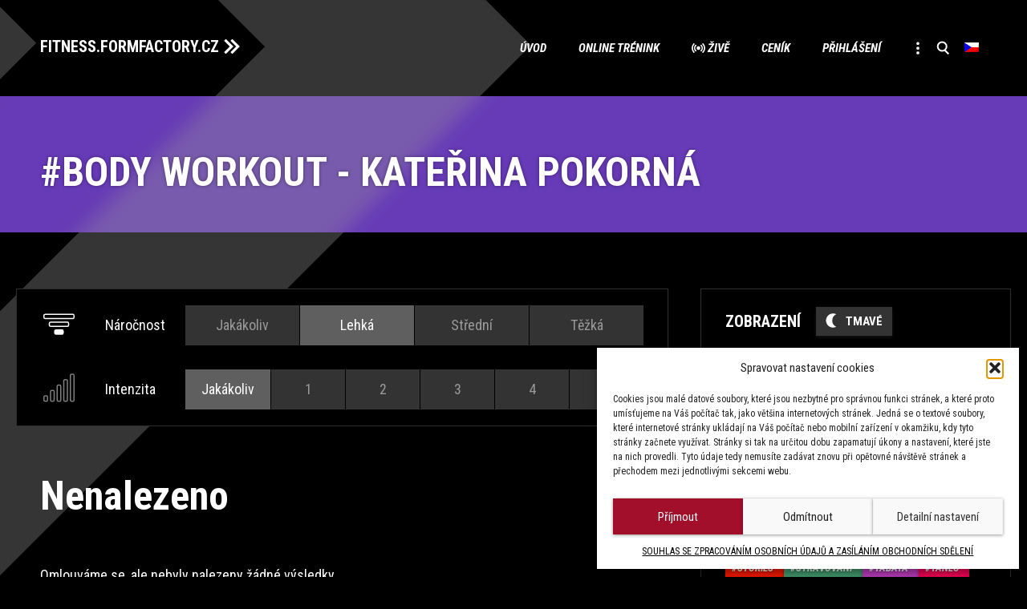

--- FILE ---
content_type: text/css
request_url: https://fitness.formfactory.cz/wp-content/themes/formfactory/css/blocks.css?ver=20190406
body_size: 1785
content:
/*
Theme Name: Form Factory
Description: Used to style blocks.
*/

/*--------------------------------------------------------------
>>> TABLE OF CONTENTS:
----------------------------------------------------------------
1.0 General Block Styles
2.0 Blocks - Common Blocks
3.0 Blocks - Formatting
4.0 Blocks - Layout Elements
5.0 Blocks - Widgets
6.0 Blocks - Colors
--------------------------------------------------------------*/

/*--------------------------------------------------------------
1.0 General Block Styles
--------------------------------------------------------------*/

/* Captions */

[class^="wp-block-"] figcaption {
	color: #757575;
	font-size: 12px;
	font-size: 0.857142857rem;
	line-height: 2;
	font-style: italic;
	text-align: left;
}

[class^="wp-block-"].alignleft,
[class^="wp-block-"] .alignleft {
	margin-right: 24px;
}

[class^="wp-block-"].alignright,
[class^="wp-block-"] .alignright {
	margin-left: 24px;
}

.rtl [class^="wp-block-"] figcaption {
	text-align: right;
}

/*--------------------------------------------------------------
2.0 Blocks - Common Blocks
--------------------------------------------------------------*/

/* Paragraph */

p.has-drop-cap:not(:focus)::first-letter {
	font-size: 5em;
	margin-top: 0.1em;
}

/* Image */

.wp-block-image figure:not(.aligncenter) {
	line-height: 0;
	margin: 0 1.714285714rem;
}

.wp-block-image figure.alignleft {
	margin: 0.857142857rem 1.714285714rem 0.857142857rem 0;
}

.wp-block-image figure.alignright {
	margin: 0.857142857rem 0 0.857142857rem 1.714285714rem;
}

.wp-block-image figcaption {
	padding-top: 0.75em;
}

[class^="wp-block-"].alignleft,
[class^="wp-block-"] .alignleft,
[class^="wp-block-"].alignright,
[class^="wp-block-"] .alignright {

}

/* Gallery */

.wp-block-gallery {
	margin-bottom: 24px;
	margin-bottom: 1.714285714rem;
}

.wp-block-gallery .blocks-gallery-image figcaption,
.wp-block-gallery .blocks-gallery-item figcaption {
	left: 0;
	right: 0;
	text-align: center;
	width: auto;
}

/* Quote */

.wp-block-quote:not(.is-large):not(.is-style-large) {
	border: 0;
	padding: 24px;
	padding: 1.714285714rem;
}

.wp-block-quote {
	padding: 24px;
	padding: 1.714285714rem;
}

.wp-block-quote cite {
	color: inherit;
	font-size: inherit;
	font-style: italic;
}

.wp-block-quote.is-large p,
.wp-block-quote.is-style-large p {
	font-size: 20px;
}

/* Audio */

.wp-block-audio audio {
	display: block;
	margin-bottom: 1.714285714rem;
	width: 100%;
}

/* Cover */

.wp-block-cover-image.aligncenter,
.wp-block-cover.aligncenter {
	display: flex;
}

/* File */

.wp-block-file .wp-block-file__button {
	background-color: #e6e6e6;
	background-repeat: repeat-x;
	background-image: -moz-linear-gradient(top, #f4f4f4, #e6e6e6);
	background-image: -ms-linear-gradient(top, #f4f4f4, #e6e6e6);
	background-image: -webkit-linear-gradient(top, #f4f4f4, #e6e6e6);
	background-image: -o-linear-gradient(top, #f4f4f4, #e6e6e6);
	background-image: linear-gradient(to bottom, #f4f4f4, #e6e6e6);
	border: 1px solid #d2d2d2;
	border-radius: 3px;
	box-shadow: 0 1px 2px rgba(64, 64, 64, 0.1);
	color: #7c7c7c;
	font-family: inherit;
	font-size: 11px;
	font-size: 0.785714286rem;
	font-weight: normal;
	line-height: 1.428571429;
	padding: 6px 10px;
	padding: 0.428571429rem 0.714285714rem;
}

.wp-block-file .wp-block-file__button:hover,
.wp-block-file .wp-block-file__button:focus {
	background-color: #ebebeb;
	background-image: -moz-linear-gradient(top, #f9f9f9, #ebebeb);
	background-image: -ms-linear-gradient(top, #f9f9f9, #ebebeb);
	background-image: -webkit-linear-gradient(top, #f9f9f9, #ebebeb);
	background-image: -o-linear-gradient(top, #f9f9f9, #ebebeb);
	background-image: linear-gradient(to bottom, #f9f9f9, #ebebeb);
	background-repeat: repeat-x;
	color: #5e5e5e;
}

.wp-block-file .wp-block-file__button:focus {
	background-color: #e1e1e1;
	background-image: -moz-linear-gradient(top, #ebebeb, #e1e1e1);
	background-image: -ms-linear-gradient(top, #ebebeb, #e1e1e1);
	background-image: -webkit-linear-gradient(top, #ebebeb, #e1e1e1);
	background-image: -o-linear-gradient(top, #ebebeb, #e1e1e1);
	background-image: linear-gradient(to bottom, #ebebeb, #e1e1e1);
	background-repeat: repeat-x;
	border-color: transparent;
	box-shadow: inset 0 0 8px 2px #c6c6c6, 0 1px 0 0 #f4f4f4;
	color: #757575;
}

.rtl .wp-block-file * + .wp-block-file__button {
	margin-left: 0.75em;
	margin-right: 0;
}

/* Video */

.wp-block-video video:not(:last-child) {
	margin-bottom: 0;
}

/*--------------------------------------------------------------
3.0 Blocks - Formatting
--------------------------------------------------------------*/

/* Code */

pre.wp-block-code {
	border: 0;
	padding: 0;
}

/* Pullquote */

.wp-block-pullquote__citation,
.wp-block-pullquote cite,
.wp-block-pullquote footer {
	font-size: 14px;
	text-transform: none;
}

/* Table */

.wp-block-table {
	border-bottom: 1px solid #ededed;
	border-collapse: collapse;
	border-spacing: 0;
	font-size: 14px;
	line-height: 2;
	margin: 0 0 20px;
	width: 100%;
}

.wp-block-table th {
	border: 0;
	font-weight: bold;
	padding: 6px 10px 6px 0;
	text-transform: uppercase;
}

.wp-block-table td {
	border: 0;
	border-top: 1px solid #ededed;
	padding: 6px 10px 6px 0;
}

/*--------------------------------------------------------------
4.0 Blocks - Layout Elements
--------------------------------------------------------------*/

/* Buttons */

.wp-block-button .wp-block-button__link {
	border: 2px solid #4d4d4d;
	font-family: inherit;
	font-weight: normal;
	line-height: 1.5;
	padding: 6px 20px;
	margin: 5px 0;
}

.entry-content .wp-block-button__link,
.entry-content .wp-block-button__link:visited {
	background-color: #4d4d4d;
	color: #ffffff;
}

.wp-block-button.is-style-outline .wp-block-button__link,
.wp-block-button.is-style-outline .wp-block-button__link:visited {
	background-color: transparent;
	border-color: #e8e8e8;
	color: #e8e8e8;
}
body.light .wp-block-button.is-style-outline .wp-block-button__link,
body.light .wp-block-button.is-style-outline .wp-block-button__link:visited {
	background-color: transparent;
	border-color: #4d4d4d;
	color: #4d4d4d;
}

.entry-content .wp-block-button__link:hover,
.entry-content .wp-block-button__link:visited:hover,
.entry-content .wp-block-button__link:focus {
	background-color: #ebebeb;
	color: #5e5e5e;
}

.entry-content .wp-block-button__link:active {
	background-color: #e1e1e1;
	color: #757575;
}

.wp-block-button:not(.is-style-outline) .wp-block-button__link:not(.has-background) {
	background-repeat: repeat-x;
}

.wp-block-button__link:not(.has-text-color) {
	box-shadow: 0 1px 2px rgba(64, 64, 64, 0.1);
}

.wp-block-button__link:not(.has-background):hover,
.wp-block-button__link:not(.has-background):focus {
	background-image: -moz-linear-gradient(top, #f9f9f9, #ebebeb);
	background-image: -ms-linear-gradient(top, #f9f9f9, #ebebeb);
	background-image: -webkit-linear-gradient(top, #f9f9f9, #ebebeb);
	background-image: -o-linear-gradient(top, #f9f9f9, #ebebeb);
	background-image: linear-gradient(to bottom, #f9f9f9, #ebebeb);
	background-repeat: repeat-x;
}

.wp-block-button__link:not(.has-background):active {
	background-image: -moz-linear-gradient(top, #ebebeb, #e1e1e1);
	background-image: -ms-linear-gradient(top, #ebebeb, #e1e1e1);
	background-image: -webkit-linear-gradient(top, #ebebeb, #e1e1e1);
	background-image: -o-linear-gradient(top, #ebebeb, #e1e1e1);
	background-image: linear-gradient(to bottom, #ebebeb, #e1e1e1);
	background-repeat: repeat-x;
	border-color: transparent;
}

.wp-block-button__link:not(.has-text-color):active {
	box-shadow: inset 0 0 8px 2px #c6c6c6, 0 1px 0 0 #f4f4f4;
}

/* Separator */

.wp-block-separator {
	border: 0;
}

/* Media & Text */

.wp-block-media-text {
	margin-bottom: 24px;
	margin-bottom: 1.714285714rem;
}

.wp-block-media-text *:last-child {
	margin-bottom: 0;
}

/*--------------------------------------------------------------
5.0 Blocks - Widgets
--------------------------------------------------------------*/

/* Archives, Categories & Latest Posts */

.wp-block-archives.aligncenter,
.wp-block-categories.aligncenter,
.wp-block-latest-posts.aligncenter {
	list-style-position: inside;
	text-align: center;
}

/* Latest Comments */

.wp-block-latest-comments {
	margin: 0;
	padding: 0;
}

.wp-block-latest-comments .avatar,
.wp-block-latest-comments__comment-avatar {
	border-radius: 0;
	box-shadow: none;
}

.has-avatars .wp-block-latest-comments__comment .wp-block-latest-comments__comment-excerpt,
.has-avatars .wp-block-latest-comments__comment .wp-block-latest-comments__comment-meta {
	margin-left: 60px;
}

.wp-block-latest-comments__comment,
.wp-block-latest-comments__comment-excerpt,
.wp-block-latest-comments__comment-excerpt p {
	font-size: 14px;
}

.wp-block-latest-comments__comment-excerpt p:last-child {
	margin-bottom: 0;
}

.wp-block-latest-comments__comment-date {
	color: #5e5e5e;
}

.wp-block-latest-comments .wp-block-latest-comments__comment {
	margin: 0;
	padding: 24px 0;
	padding: 1.714285714rem 0 0;
}

.wp-block-latest-comments article {
	margin-bottom: 0;
}

/*--------------------------------------------------------------
6.0 Blocks - Colors
--------------------------------------------------------------*/

.entry-content .has-wine-color,
.entry-content .has-wine-color:visited {
	color: #A20F2B;
}

.entry-content .has-wine-background-color,
.entry-content .has-wine-background-color:visited {
	background-color: #A20F2B;
	color: #fff;
}
.wp-block-button__link.has-wine-background-color {
	border: solid 2px #A20F2B;
}
.is-style-outline .wp-block-button__link.has-wine-background-color {
	border: solid 2px #A20F2B;
	color: #A20F2B;
}

.entry-content .has-dark-gray-color,
.entry-content .has-dark-gray-color:visited {
	color: #2e2e2e;
}

.entry-content .has-dark-gray-background-color,
.entry-content .has-dark-gray-background-color:visited {
	background-color: #2e2e2e;
	color: #fff;
}

.entry-content .has-medium-gray-color,
.entry-content .has-medium-gray-color:visited {
	color: #7e7e7e;
}

.entry-content .has-medium-gray-background-color,
.entry-content .has-medium-gray-background-color:visited {
	background-color: #7e7e7e;
}

.entry-content .has-light-gray-color,
.entry-content .has-light-gray-color:visited {
	color: #e8e8e8;
}

.entry-content .has-light-gray-background-color,
.entry-content .has-light-gray-background-color:visited {
	background-color: #e8e8e8;
	color: #000;
}

.entry-content .has-white-color,
.entry-content .has-white-color:visited {
	color: #fff;
}

.entry-content .has-white-background-color,
.entry-content .has-white-background-color:visited {
	background-color: #fff;
	color: #000;
}

/* light */

body.light .entry-content .has-dark-gray-color,
body.light .entry-content .has-dark-gray-color:visited {
	color: #e8e8e8;
}

body.light .entry-content .has-dark-gray-background-color,
body.light .entry-content .has-dark-gray-background-color:visited {
	background-color: #e8e8e8;
	color: #000;
}

body.light .entry-content .has-light-gray-color,
body.light .entry-content .has-light-gray-color:visited {
	color: #2e2e2e;
}

body.light .entry-content .has-light-gray-background-color,
body.light .entry-content .has-light-gray-background-color:visited {
	background-color: #2e2e2e;
	color: #fff;
}

body.light .entry-content .has-white-color,
body.light .entry-content .has-white-color:visited {
	color: #000;
}

body.light .entry-content .has-white-background-color,
body.light .entry-content .has-white-background-color:visited {
	background-color: #000;
	color: #fff;
}
.nospace {
	margin: -20px -30px 0 -30px;
	max-width: none;
}

.wp-block-group.has-background {
	margin: 20px -30px;
}
.wp-block-media-text {
	margin: 20px -30px;
}

--- FILE ---
content_type: image/svg+xml
request_url: https://fitness.formfactory.cz/wp-content/themes/formfactory/img/bg-blur.svg
body_size: 366
content:
<svg id="Vrstva_1" data-name="Vrstva 1" xmlns="http://www.w3.org/2000/svg" viewBox="0 0 2520 750"><defs><filter id="f1" x="0" y="0"><feGaussianBlur in="SourceGraphic" stdDeviation="10" /></filter><style>.cls-1{fill:#999999;opacity:0.35;}.cls-2{fill:none;}</style></defs><polygon class="cls-1" points="28.04 527.03 165.45 664.45 625.28 204.62 764.28 65.63 698.65 0 420.66 0 487.87 67.2 28.04 527.03"  filter="url(#f1)"/><polygon class="cls-1" points="541.97 529.24 679.39 666.65 1139.22 206.82 1278.21 67.83 1210.38 0 932.4 0 1001.8 69.41 541.97 529.24" filter="url(#f1)"/><rect class="cls-2" width="2520" height="750"/></svg>

--- FILE ---
content_type: image/svg+xml
request_url: https://fitness.formfactory.cz/wp-content/themes/formfactory/img/icon-diff.svg
body_size: 2614
content:
<svg xmlns="http://www.w3.org/2000/svg" width="360" height="180"><defs><style>.b,.d{fill:none}.b,.c,.d{stroke:#fff;stroke-linecap:round;stroke-linejoin:round;stroke-width:2px}.c{fill:#fff}.d{opacity:.5}</style></defs><path d="M0 0h360v180H0z" fill="none"/><path class="b" d="M30 160.66v-21.32M19.34 150h21.32"/><circle class="b" cx="30" cy="150" r="20"/><rect class="c" x="23" y="101" width="14" height="7" rx="2"/><rect class="b" x="14" y="88" width="32" height="7" rx="2"/><rect class="b" x="5" y="75" width="50" height="7" rx="2"/><rect class="c" x="83" y="101" width="14" height="7" rx="2"/><rect class="c" x="74" y="88" width="32" height="7" rx="2"/><rect class="b" x="65" y="75" width="50" height="7" rx="2"/><rect class="c" x="143" y="101" width="14" height="7" rx="2"/><rect class="c" x="134" y="88" width="32" height="7" rx="2"/><rect class="c" x="125" y="75" width="50" height="7" rx="2"/><rect class="d" x="203" y="101" width="14" height="7" rx="2"/><rect class="d" x="194" y="88" width="32" height="7" rx="2"/><rect class="d" x="185" y="75" width="50" height="7" rx="2"/><rect class="c" x="245" y="44" width="6" height="9" rx="2"/><rect class="c" x="256" y="35" width="6" height="18" rx="2"/><rect class="c" x="267" y="26" width="6" height="27" rx="2"/><rect class="c" x="278" y="17" width="6" height="36" rx="2"/><rect class="c" x="289" y="8" width="6" height="45" rx="2"/><rect class="d" x="305" y="44" width="6" height="9" rx="2"/><rect class="d" x="316" y="35" width="6" height="18" rx="2"/><rect class="d" x="327" y="26" width="6" height="27" rx="2"/><rect class="d" x="338" y="17" width="6" height="36" rx="2"/><rect class="d" x="349" y="8" width="6" height="45" rx="2"/><rect class="c" x="185" y="44" width="6" height="9" rx="2"/><rect class="c" x="196" y="35" width="6" height="18" rx="2"/><rect class="c" x="207" y="26" width="6" height="27" rx="2"/><rect class="c" x="218" y="17" width="6" height="36" rx="2"/><rect class="b" x="229" y="8" width="6" height="45" rx="2"/><rect class="c" x="125" y="44" width="6" height="9" rx="2"/><rect class="c" x="136" y="35" width="6" height="18" rx="2"/><rect class="c" x="147" y="26" width="6" height="27" rx="2"/><rect class="b" x="158" y="17" width="6" height="36" rx="2"/><rect class="b" x="169" y="8" width="6" height="45" rx="2"/><rect class="c" x="65" y="44" width="6" height="9" rx="2"/><rect class="c" x="76" y="35" width="6" height="18" rx="2"/><rect class="b" x="87" y="26" width="6" height="27" rx="2"/><rect class="b" x="98" y="17" width="6" height="36" rx="2"/><rect class="b" x="109" y="8" width="6" height="45" rx="2"/><rect class="c" x="5" y="44" width="6" height="9" rx="2"/><rect class="b" x="16" y="35" width="6" height="18" rx="2"/><rect class="b" x="27" y="26" width="6" height="27" rx="2"/><rect class="b" x="38" y="17" width="6" height="36" rx="2"/><rect class="b" x="49" y="8" width="6" height="45" rx="2"/></svg>

--- FILE ---
content_type: text/javascript
request_url: https://fitness.formfactory.cz/wp-content/themes/formfactory/js/ajax.js
body_size: 329
content:
jQuery(function($) {

jQuery(document).ready(function($) {
 if ( $( "#overview_intensity" ).length ){
    // We'll pass this variable to the PHP function formfactory_ajax_request
	$( "#overview_intensity a, #overview_difficulty a" ).click(function(event) {
		event.preventDefault();
		btn = $(this).parent().parent();
		btn.find('a').removeClass('selected');
		btnval = $(this).data('val');
		btn.data('val',btnval);
		btn.removeClass();
		btn.addClass('step'+btnval)
		$(this).addClass('selected');
		var i = $('#overview_intensity').data('val');
		var d = $('#overview_difficulty').data('val');
		var cat = $('#overview_intensity').data('cat');
		var autor = $('#overview_intensity').data('autor');
		var autorid = $('#overview_intensity').data('autor-id');
		var ajaxurl = $('#loadcontent').data('ajaxurl');
		var baseurl = $('#loadcontent').data('baseurl');
		var nonce = $('#loadcontent').data('nonce');
		var lang = $('#loadcontent').data('lang');
		//console.log(i+" "+d+" "+cat+" "+formfactory_ajax_obj.nonce+" "+formfactory_ajax_obj.lang);
		// This does the ajax request
		$.ajax({
			url: ajaxurl,
			data: {
				'action': 'formfactory_ajax_request',
				'i' : i,
				'd' : d,
				'cat' : cat,
				'autor' : autor,
				'autorid' : autorid,
				'baseurl' : baseurl,
				'nonce' : nonce,
				'lang' : lang
			},
			success:function(data) {
				// This outputs the result of the ajax request
				$('#loadcontent').html(data);
				//console.log(data);
			},
			error: function(errorThrown){
				console.log(errorThrown);
			}
		});  
    });  
}
});
});